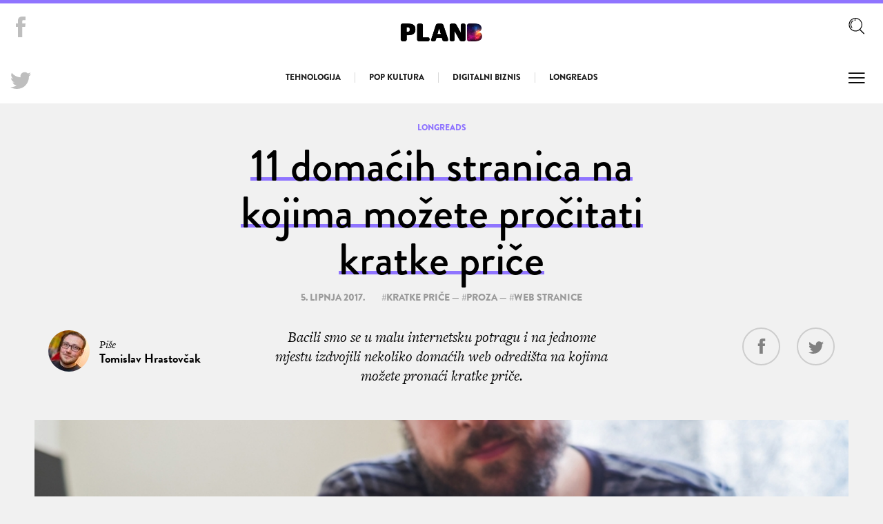

--- FILE ---
content_type: text/html; charset=UTF-8
request_url: https://planb.hr/11-domacih-stranica-kojima-mozete-procitati-kratke-price/
body_size: 11747
content:
<!DOCTYPE HTML>
<html>
<head>
  <title>Plan B</title>
  <meta charset="utf-8">
  <meta name="viewport" content="width=device-width,initial-scale=1,user-scalable=no">
  <link rel="stylesheet" href="https://planb.hr/wp-content/themes/planb-theme/public/css/style.css">

  <link rel="icon" type="image/png" href="https://planb.hr/wp-content/themes/planb-theme/public/images/favicon-32x32.png" sizes="32x32" />
  <link rel="icon" type="image/png" href="https://planb.hr/wp-content/themes/planb-theme/public/images/favicon-16x16.png" sizes="16x16" />

  <!-- Fonts -->
  <script src="https://use.typekit.net/tii1yrp.js"></script>
  <script>try{Typekit.load({ async: true });}catch(e){}</script>

  
<!-- This site is optimized with the Yoast SEO plugin v5.4 - https://yoast.com/wordpress/plugins/seo/ -->
<link rel="canonical" href="https://planb.hr/11-domacih-stranica-kojima-mozete-procitati-kratke-price/" />
<meta property="og:locale" content="hr_HR" />
<meta property="og:type" content="article" />
<meta property="og:title" content="11 domaćih stranica na kojima možete pročitati kratke priče" />
<meta property="og:description" content="Bacili smo se u malu internetsku potragu i na jednome mjestu izdvojili nekoliko domaćih web odredišta na kojima možete pronaći kratke priče." />
<meta property="og:url" content="https://planb.hr/11-domacih-stranica-kojima-mozete-procitati-kratke-price/" />
<meta property="og:site_name" content="Plan B" />
<meta property="article:publisher" content="https://www.facebook.com/planbhr/" />
<meta property="article:tag" content="kratke priče" />
<meta property="article:tag" content="proza" />
<meta property="article:tag" content="web stranice" />
<meta property="article:section" content="Longreads" />
<meta property="article:published_time" content="2017-06-05T18:02:34+01:00" />
<meta property="article:modified_time" content="2017-08-10T12:29:55+01:00" />
<meta property="og:updated_time" content="2017-08-10T12:29:55+01:00" />
<meta property="og:image" content="https://planb.hr/wp-content/uploads/2017/06/shutterstock_437729350.jpg" />
<meta property="og:image:secure_url" content="https://planb.hr/wp-content/uploads/2017/06/shutterstock_437729350.jpg" />
<meta property="og:image:width" content="940" />
<meta property="og:image:height" content="365" />
<meta name="twitter:card" content="summary" />
<meta name="twitter:description" content="Bacili smo se u malu internetsku potragu i na jednome mjestu izdvojili nekoliko domaćih web odredišta na kojima možete pronaći kratke priče." />
<meta name="twitter:title" content="11 domaćih stranica na kojima možete pročitati kratke priče - Plan B" />
<meta name="twitter:site" content="@planbhr" />
<meta name="twitter:image" content="https://planb.hr/wp-content/uploads/2017/06/shutterstock_437729350.jpg" />
<meta name="twitter:creator" content="@planbhr" />
<script type='application/ld+json'>{"@context":"http:\/\/schema.org","@type":"WebSite","@id":"#website","url":"https:\/\/planb.hr\/","name":"Plan B - Magazin za digitalnu pop kulturu","potentialAction":{"@type":"SearchAction","target":"https:\/\/planb.hr\/?s={search_term_string}","query-input":"required name=search_term_string"}}</script>
<script type='application/ld+json'>{"@context":"http:\/\/schema.org","@type":"Organization","url":"https:\/\/planb.hr\/11-domacih-stranica-kojima-mozete-procitati-kratke-price\/","sameAs":["https:\/\/www.facebook.com\/planbhr\/","https:\/\/www.linkedin.com\/company-beta\/2802510\/admin\/","https:\/\/twitter.com\/planbhr"],"@id":"#organization","name":"Jasno&Glasno","logo":""}</script>
<!-- / Yoast SEO plugin. -->

<link rel='dns-prefetch' href='//s.w.org' />
<link rel="alternate" type="application/rss+xml" title="Plan B &raquo; 11 domaćih stranica na kojima možete pročitati kratke priče Kanal komentara" href="https://planb.hr/11-domacih-stranica-kojima-mozete-procitati-kratke-price/feed/" />
<script type='text/javascript' src='https://planb.hr/wp-content/plugins/adrotate-pro/library/jquery.clicktracker.js?ver=0.5'></script>
<link rel='https://api.w.org/' href='https://planb.hr/wp-json/' />
<link rel="EditURI" type="application/rsd+xml" title="RSD" href="https://planb.hr/xmlrpc.php?rsd" />
<link rel="wlwmanifest" type="application/wlwmanifest+xml" href="https://planb.hr/wp-includes/wlwmanifest.xml" /> 

<link rel='shortlink' href='https://planb.hr/?p=31096' />
<link rel="alternate" type="application/json+oembed" href="https://planb.hr/wp-json/oembed/1.0/embed?url=https%3A%2F%2Fplanb.hr%2F11-domacih-stranica-kojima-mozete-procitati-kratke-price%2F" />
<link rel="alternate" type="text/xml+oembed" href="https://planb.hr/wp-json/oembed/1.0/embed?url=https%3A%2F%2Fplanb.hr%2F11-domacih-stranica-kojima-mozete-procitati-kratke-price%2F&#038;format=xml" />

<!-- This site is using AdRotate v3.9.7 Professional to display their advertisements - http://www.adrotateplugin.com/ -->
		<style type="text/css">.recentcomments a{display:inline !important;padding:0 !important;margin:0 !important;}</style>
		<script data-no-minify="1" data-cfasync="false">(function(w,d){function a(){var b=d.createElement("script");b.async=!0;b.src="https://planb.hr/wp-content/plugins/wp-rocket/inc/front/js/lazyload.1.0.5.min.js";var a=d.getElementsByTagName("script")[0];a.parentNode.insertBefore(b,a)}w.attachEvent?w.attachEvent("onload",a):w.addEventListener("load",a,!1)})(window,document);</script>
      <script>
  (function(i,s,o,g,r,a,m){i['GoogleAnalyticsObject']=r;i[r]=i[r]||function(){
  (i[r].q=i[r].q||[]).push(arguments)},i[r].l=1*new Date();a=s.createElement(o),
  m=s.getElementsByTagName(o)[0];a.async=1;a.src=g;m.parentNode.insertBefore(a,m)
  })(window,document,'script','https://www.google-analytics.com/analytics.js','ga');

  ga('create', 'UA-141549-4', 'auto');
  ga('send', 'pageview');

</script>  
  
  
  <div id="fb-root"></div>
  <script>(function(d, s, id) {
    var js, fjs = d.getElementsByTagName(s)[0];
    if (d.getElementById(id)) return;
    js = d.createElement(s); js.id = id;
    js.src = "//connect.facebook.net/en_US/sdk.js#xfbml=1&version=v2.6";
    fjs.parentNode.insertBefore(js, fjs);
  }(document, 'script', 'facebook-jssdk'));</script>

</head>
<body >

  <main class="site">
    <header class="siteHeader has-Ad siteHeader--Purple js-SiteHeader">
      
      <div class="siteHeader__Wrapper">
        <h1 class="logo">
          <a href="https://planb.hr">
            <img class="logo__Image" src="https://planb.hr/wp-content/themes/planb-theme/public/images/logo.png" alt="">
            <img class="logo__Image--White"  src="https://planb.hr/wp-content/themes/planb-theme/public/images/logo_w.png" alt="">
          </a>
        </h1>

        <nav class="nav--Single nav--Purple">
          <ul id="menu-rubrike" class="menu"><li id="menu-item-28893" class="menu-item menu-item-type-taxonomy menu-item-object-category menu-item-28893"><a href="https://planb.hr/category/rubrike/tehno/">Tehnologija</a></li>
<li id="menu-item-28891" class="menu-item menu-item-type-taxonomy menu-item-object-category menu-item-28891"><a href="https://planb.hr/category/rubrike/pop-kultura/">Pop kultura</a></li>
<li id="menu-item-28892" class="menu-item menu-item-type-taxonomy menu-item-object-category menu-item-28892"><a href="https://planb.hr/category/rubrike/digitalni-biznis/">Digitalni biznis</a></li>
<li id="menu-item-28894" class="menu-item menu-item-type-taxonomy menu-item-object-category current-post-ancestor current-menu-parent current-post-parent menu-item-28894"><a href="https://planb.hr/category/rubrike/longreads/">Longreads</a></li>
</ul>        </nav>

                <p class="siteHeader__CurrentArticle js-CurrentArticle">
          <strong class="js-CurrentArticleHeaderCategory"></strong> <span class="js-CurrentArticleHeaderTitle"></span>
        </p>
        
        <nav class="sideNav">
          <ul>
            <li class="search">
              <input type="checkbox" name="searchfield" id="searchfield">
              <label for="searchfield"><svg class="icon-search"><use xlink:href="#search"></use></svg></label>
              <ul class="sideNav__Search">
                <li><label for="searchfield"><svg class="icon-close"><use xlink:href="#close"></use></svg></label></li>
                <form action="/" method="get">
  <input type="text" name="s" placeholder="Upišite traženi pojam">
  <button type="submit">Go</button>
  <p>Upišite pojam koji tražite i pritisnite tipku "Enter"</p>
</form>              </ul>
            </li>
            <li>
              <input type="checkbox" class="js-HamburgerCheckbox" name="hamburger" id="hamburger">
              <label for="hamburger"><svg class="icon-menu"><use xlink:href="#menu"></use></svg></label>
              <ul>
                <li><label for="hamburger"><svg class="icon-close"><use xlink:href="#close"></use></svg></label></li>
                <li id="menu-item-8811" class="menu-item menu-item-type-custom menu-item-object-custom menu-item-home menu-item-8811"><a href="http://planb.hr/">Naslovna</a></li>
<li id="menu-item-8814" class="menu-item menu-item-type-post_type menu-item-object-page menu-item-8814"><a href="https://planb.hr/impressum/">Impressum</a></li>
<li id="menu-item-8813" class="menu-item menu-item-type-post_type menu-item-object-page menu-item-8813"><a href="https://planb.hr/kontakt/">Kontakt</a></li>
<li id="menu-item-8812" class="menu-item menu-item-type-post_type menu-item-object-page menu-item-8812"><a href="https://planb.hr/o-planb/">O planb.hr</a></li>
              </ul>
            </li>
          </ul>
        </nav>

        <nav class="sideNav--Social">
          <ul>
            <li><a target="_blank" href="https://www.facebook.com/planbhr/"><svg class="icon-facebook"><use xlink:href="#facebook"></use></svg></a></li>
            <li><a target="_blank" href="https://twitter.com/planbhr"><svg class="icon-twitter"><use xlink:href="#twitter"></use></svg></a></li>
          </ul>
        </nav>
      </div>
    </header>

<div class="js-Post">
  <article class="article js-Article">
    <header class="article__Header" >
      <div class="slide__Category--without-Background slide__Category--Purple js-ArticleCategory">
        <ul class="post-categories">
	<li><a href="https://planb.hr/category/rubrike/longreads/" rel="category tag">Longreads</a></li></ul>      </div>
      <h1 class="article__Title article__Title--Purple" ><span><a class="js-ArticleURL" href="https://planb.hr/11-domacih-stranica-kojima-mozete-procitati-kratke-price/">11 domaćih stranica na kojima možete pročitati kratke priče</a></span></h1>
      <ul class="article__Meta" >
        <li>5. lipnja 2017.</li>
        <li>#<a href="https://planb.hr/tag/kratke-price/" rel="tag">kratke priče</a> — #<a href="https://planb.hr/tag/proza/" rel="tag">proza</a> — #<a href="https://planb.hr/tag/web-stranice/" rel="tag">web stranice</a><br /></li>
      </ul>
      <div class="article__HeaderInfo">
        <p class="article__Lead">Bacili smo se u malu internetsku potragu i na jednome mjestu izdvojili nekoliko domaćih web odredišta na kojima možete pronaći kratke priče.</p>
        <div class="article__Author">
          <div class="article__AuthorImage">
                            <img src="https://planb.hr/wp-content/uploads/2016/06/tomislav-60x60.jpg" alt="">
                        </div>
          <p class="article__AuthorName">Piše <br /><strong>Tomislav Hrastovčak</strong></p>
        </div>
        <ul class="article__Share js-Share" >
          <li><a href="https://www.facebook.com/sharer.php?u=https://planb.hr/11-domacih-stranica-kojima-mozete-procitati-kratke-price/&display=popup"><svg class="icon-facebook"><use xlink:href="#facebook"></use></svg></a></li>
          <li><a href="https://twitter.com/share?url=https://planb.hr/11-domacih-stranica-kojima-mozete-procitati-kratke-price/&via=planbhr&text=11 domaćih stranica na kojima možete pročitati kratke priče"><svg class="icon-twitter"><use xlink:href="#twitter"></use></svg></a></li>
          <!-- <li><a href="#"><svg class="icon-print"><use xlink:href="#print"></use></svg></a></li> -->
        </ul>

        <ul class="article__Share--Menu js-ArticleShare" >
          <li><a><svg class="icon-share"><use xlink:href="#share"></use></svg></a>
            <ul class="js-Share">
              <li><a href="https://www.facebook.com/sharer.php?u=https://planb.hr/11-domacih-stranica-kojima-mozete-procitati-kratke-price/&display=popup"><svg class="icon-facebook"><use xlink:href="#facebook"></use></svg></a></li>
              <li><a href="https://twitter.com/share?url=https://planb.hr/11-domacih-stranica-kojima-mozete-procitati-kratke-price/&via=planbhr&text=11 domaćih stranica na kojima možete pročitati kratke priče"><svg class="icon-twitter"><use xlink:href="#twitter"></use></svg></a></li>
            </ul>
          </li>
          <li><a onClick="window.print()"><svg class="icon-print"><use xlink:href="#print"></use></svg></a></li>
        </ul>
      </div>
    </header>

    <div class="article__Wrapper js-Wrapper">
      <div class="article__Intro">
                <div class="article__Image" style="background-image: url(https://planb.hr/wp-content/uploads/2017/06/shutterstock_437729350.jpg)">
          <img width="940" height="365" src="https://planb.hr/wp-content/uploads/2017/06/shutterstock_437729350.jpg" class="attachment-thumb_article size-thumb_article wp-post-image" alt="" srcset="https://planb.hr/wp-content/uploads/2017/06/shutterstock_437729350.jpg 940w, https://planb.hr/wp-content/uploads/2017/06/shutterstock_437729350-300x116.jpg 300w, https://planb.hr/wp-content/uploads/2017/06/shutterstock_437729350-600x233.jpg 600w" sizes="(max-width: 940px) 100vw, 940px" />        </div>
        
        <div class="article__Container">
          <nav class="article__TOC article__TOC--Purple js-TOC">
            <ol><li><a href="#bek">BEK</a></li><li><a href="#booksa">Booksa</a></li><li><a href="#fekp">FEKP</a></li><li><a href="#gsk">GSK</a></li><li><a href="#kgz">KGZ</a></li><li><a href="#kratka-prica-je-zenskog-roda">Kratka priča je ženskog roda</a></li><li><a href="#kriticna-masa">Kritična masa</a></li><li><a href="#parsek">Parsek</a></li><li><a href="#sto-citas">Što čitaš?</a></li><li><a href="#vecernji-list">Večernji list</a></li><li><a href="#zarez">Zarez</a></li></ol>          </nav>

                    <div class="article__Content--Prologue article__Content--prologue-Purple">
            
            <div class="article__Ad">
              <!-- Either there are no banners, they are disabled or none qualified for this location! -->            </div>

            <p>Priča nikad dovoljno! I premda nema ništa ljepše od čitanja na dobrom starom papiru, glad za <strong>dobrim štivom</strong> možete utažiti i na internetu, pogotovo ako želite pročitati nešto kratko i slatko dok odmarate na klupici u parku, izležavate se na plaži, vozite se tramvajem ili sjedite u čekaonici.</p>
<p>Kako bismo vam uštedjeli vrijeme, bacili smo se u malu internetsku potragu i na jednome mjestu izdvojili nekoliko domaćih web odredišta na kojima možete pronaći <strong>kratke priče</strong> (uglavnom hrvatskih autora), ali i ponešto u dužoj formi. Uzmite mobitele, tablete ili laptope jer vrijeme je za e-čitanac!</p>
<h2 id="bek">BEK</h2>
<p>Portal domaćeg književnog projekta <strong><a href="https://elektronickeknjige.com/novi-naslovi/" target="_blank" rel="noopener noreferrer">Besplatne elektroničke knjige</a> &#8211; BEK </strong>prava je oaza za ljubitelje digitalnog štiva bilo koje dužine, s pregršt naslova koji se za nula kuna mogu preuzeti u PDF, EPUB ili MOBI formatu. Na BEK-u ćete među ostalim pronaći romane, publicističke naslove, esejističku prozu i knjige poezije, a ljubiteljima kratke forme zasigurno će biti zanimljive zbirke priča poznatih domaćih autora, kao što su <strong><a href="https://elektronickeknjige.com/autor/simic-roman/" target="_blank" rel="noopener noreferrer">Roman Simić</a>, <a href="https://elektronickeknjige.com/autor/nuhanovic-gordan/" target="_blank" rel="noopener noreferrer">Gordan Nuhanović</a>, <a href="https://elektronickeknjige.com/autor/micanovic-kresimir/" target="_blank" rel="noopener noreferrer">Krešimir Mićanović</a></strong> ili<a href="https://elektronickeknjige.com/autor/macan-darko/" target="_blank" rel="noopener noreferrer"><strong> Darko Macan</strong></a>.</p>
<h2 id="booksa">Booksa</h2>
<p>Sasvim očekivano, i na stranicama kultne<strong> Bookse</strong> mogu se pročitati kratka prozna djela, i to u rubrici <em>Zadaćnice</em> koja je podijeljena u tri segmenta: <em>Ferićeva radionica kratke priče</em>, <em>Revija malih književnosti</em> i <em>Mikropriče</em>. <a href="http://booksa.hr/zadacnica/fericeva-radionica-kratke-price" target="_blank" rel="noopener noreferrer"><em>Ferićeva radionica</em></a> donosi tekstove polaznika Booksine Radionice pisanja kratke priče koju vodi svima nam dobro znani <strong>Zoran Ferić</strong>, dok su u <a href="http://booksa.hr/zadacnica/revija-malih-knjizevnosti" target="_blank" rel="noopener noreferrer"><em>Reviji malih književnosti</em> </a>predstavljene priče regionalnih i inozemnih autora koji su gostovali na istoimenom književnom festivalu. U rubrici <a href="http://booksa.hr/zadacnica/mikroprice" target="_blank" rel="noopener noreferrer"><em>Mikropriče</em> </a>pronaći ćete pak pregršt zgodnih minijatura koje su napisali <strong>Ružica Aščić</strong> i <strong>Ante Zlatko Stolica</strong>.</p>
<h2 id="fekp">FEKP</h2>
<p><strong>Festival europske kratke priče &#8211; FEKP</strong> nedavno je zaključio svoje 16. izdanje, a u sklopu događaja i ove je godine organiziran natječaj za kratku priču. Radovi koji su ove godine <a href="http://europeanshortstory.org/index.php/hr/natjecaj-main/2017-natjecaj/finalisti-2017" target="_blank" rel="noopener noreferrer">ušli u finale</a> objavljeni su na službenoj stranici, a na njoj možete pronaći i finaliste iz <a href="http://europeanshortstory.org/index.php/hr/natjecaj-main/2016-natjecaj/finalisti-2015" target="_blank" rel="noopener noreferrer">2016.</a>, <a href="http://europeanshortstory.org/index.php/hr/natjecaj-main/2015-natjecaj/pobjednicke-price-2015" target="_blank" rel="noopener noreferrer">2015.</a> i <a href="http://europeanshortstory.org/index.php/hr/natjecaj-main/2014-natjecaj/pobjednicke-price-2014" target="_blank" rel="noopener noreferrer">2014.</a> godine. Sve u svemu, nakupilo se tu četrdesetak zanimljivih priča domaćih autora &#8211; taman za jedan kišni vikend.</p>
<p><img class="alignnone size-full wp-image-31100" src="http://planb.hr/wp-content/uploads/2017/06/shutterstock_632313869.jpg" alt="" width="1000" height="667" srcset="https://planb.hr/wp-content/uploads/2017/06/shutterstock_632313869.jpg 1000w, https://planb.hr/wp-content/uploads/2017/06/shutterstock_632313869-300x200.jpg 300w, https://planb.hr/wp-content/uploads/2017/06/shutterstock_632313869-940x627.jpg 940w, https://planb.hr/wp-content/uploads/2017/06/shutterstock_632313869-600x400.jpg 600w" sizes="(max-width: 1000px) 100vw, 1000px" /></p>
<h2 id="gsk">GSK</h2>
<p><strong>Gradska knjižica Samobor</strong> već nekoliko godina organizira kratkopričaški natječaj, a najbolji radovi objavljeni su na službenoj web stranici <a href="http://www.gks.hr/kratke_price.asp?pageID=10" target="_blank" rel="noopener noreferrer">na jednome mjestu</a>. Među autorima ima i poznatih imena, poput <a href="http://www.gks.hr/kp_opsirna.asp?kpID=48" target="_blank" rel="noopener noreferrer"><strong>Maje Hrgović</strong></a>,<a href="http://www.gks.hr/kp_opsirna.asp?kpID=11" target="_blank" rel="noopener noreferrer"> Ružice Aščić</a> i <a href="http://www.gks.hr/kp_opsirna.asp?kpID=59" target="_blank" rel="noopener noreferrer">Darka Macana</a>. Priče su kvalitetne i raznovrsne, ali ne možemo ne primijetiti kako bi starijim tekstovima dobro došlo malo uređivanja i formatiranja radi preglednosti.</p>
<h2 id="kgz">KGZ</h2>
<p><strong>Knjižnice grada Zagreba</strong> na svojoj stranici imaju dostupan popriličan<a href="http://dzs.ffzg.unizg.hr/popis.htm" target="_blank" rel="noopener noreferrer"> izbor djela hrvatskih “lektirnih” autora</a>, kao što su, primjerice, <strong>August Šenoa</strong> i <strong>Ante Kovačić</strong>, a nama su za oko posebno zapele <a href="http://dzs.ffzg.unizg.hr/html/Brli2.htm" target="_blank" rel="noopener noreferrer"><em>Priče iz davnine</em></a> <strong>Ivane Brlić-Mažuranić</strong>. Idealno za one trenutke kada se želite vratiti u djetinjstvo.</p>
<h2 id="kratka-prica-je-zenskog-roda">Kratka priča je ženskog roda</h2>
<p>Blog <strong><a href="http://www.kratkaprica.bloger.index.hr/default.aspx" target="_blank" rel="noopener noreferrer">Kratka priča je ženskog roda</a></strong> predstavlja digitalnu ostavštinu nekadašnjeg istoimenog festivala u organizaciji Centra za ženske studije. Premda stranica nije ažurirana godinama, arhiv je u uistinu bogat i sadrži <strong>više od 100 priča domaćih autorica</strong>, uz ponešto popratnog sadržaja poput njihovih autobiografija. Ukratko, izvrsno mjesto za upoznavanje s radom modernih hrvatskih spisateljica.</p>
<h2 id="kriticna-masa">Kritična masa</h2>
<p>Ako ste u potrazi za dobrim štivom na internetu, <strong>Kritičnu masu</strong> ne smijete zaobići. U <a href="https://www.kriticnamasa.com/rez.php?kat=2" target="_blank" rel="noopener noreferrer">proznoj rubrici</a> ovog književnog portala pronaći ćete niz kratkih priča (ali i ulomaka iz romana) domaćih i stranih autora, pretežno pripadnika mlađe generacije (rođenih 1980. godine pa nadalje), uz pokoje veteransko ime poput <a href="https://www.kriticnamasa.com/item.php?id=41" target="_blank" rel="noopener noreferrer">Zorana Ferića</a> ili <a href="https://www.kriticnamasa.com/item.php?id=499" target="_blank" rel="noopener noreferrer"><strong>Zorana Žmirića</strong></a>.</p>
<h2 id="parsek">Parsek</h2>
<p><strong>Parsek</strong> je “PARadoksalno SEKularno glasilo Društva za znanstvenu fantastiku SFera” koje izlazi kvartalno (i još ponekad) u digitalnom i tiskanom izdanju, a svaki broj sadrži nekoliko priča domaćih pisaca spekulativne fikcije. Za Parsek pišu mnoga poznata imena hrvatskog SF-a kao što su <strong>Milena Benini</strong>, <strong>Aleksandar Žiljak</strong>, <strong>Tatjana Jambrišak</strong> i Darko Macan, a dosad su izašla čak 133 broja. Izdanja od broja 51 nadalje dostupna su <a href="http://parsek.sfera.hr/arhiva-pdf/2/" target="_blank" rel="noopener noreferrer">za preuzimanje u PDF formatu</a>, a arhiva bi s vremenom trebala biti ažurirana i s najstarijim izdanjima publikacije.</p>
<p><img class="alignnone size-full wp-image-31101" src="http://planb.hr/wp-content/uploads/2017/06/shutterstock_596590739.jpg" alt="" width="1000" height="667" srcset="https://planb.hr/wp-content/uploads/2017/06/shutterstock_596590739.jpg 1000w, https://planb.hr/wp-content/uploads/2017/06/shutterstock_596590739-300x200.jpg 300w, https://planb.hr/wp-content/uploads/2017/06/shutterstock_596590739-940x627.jpg 940w, https://planb.hr/wp-content/uploads/2017/06/shutterstock_596590739-600x400.jpg 600w" sizes="(max-width: 1000px) 100vw, 1000px" /></p>
<h2 id="sto-citas">Što čitaš?</h2>
<p>Izdavačka kuća <strong>Što čitaš?</strong> na službenoj stranici ima rubriku s online izdanjima <a href="https://www.stocitas.org/bp1.htm" target="_blank" rel="noopener noreferrer">nekoliko svojih naslova </a>koje možete čitati besplatno, ali riječ je ponajprije o publicističkom sadržaju. Međutim, na <a href="https://www.stocitas.org/online%20tekstovi.htm#kratke" target="_blank" rel="noopener noreferrer">samome kraju rubrike</a> pronaći ćete nekoliko kratkih proznih djela, kao i cijelu zbirku priča <strong>Marija Kovača</strong> <em><a href="https://www.stocitas.org/bp1.htm" target="_blank" rel="noopener noreferrer">Baršunasto podzemlje</a></em>.</p>
<h2 id="vecernji-list">Večernji list</h2>
<p>Vjerujemo kako <strong>Večernjakovu rubriku</strong> <a href="https://www.vecernji.hr/kratkaprica/" target="_blank" rel="noopener noreferrer"><em>Kratka priča &#8220;Ranko Marinković&#8221;</em></a> ne treba posebno predstavljati. Ovaj književni projekt vuče korijene još iz šezdesetih godina prošloga stoljeća, a osim u tiskanom izdanju priče se danas redovito objavljuju i na Večernjakovom portalu. Ne treba posebno naglašavati kako je kroz dugovječnu rubriku prodefilirao ogroman broj domaćih autora, od onih svima znanih do manje poznatih. Međutim,<em> “Ranko Marinković”</em> nije jedino mjesto na Večernjaku na kojemu možete čitati prozu. Naime, portal krije i <a href="https://www.vecernji.hr/tag/sf-prica-192975" target="_blank" rel="noopener noreferrer">arhivu SF priča</a> objavljenih u sklopu nekadašnjeg natječaja IQ magazina, pa ljubiteljima žanra svakako preporučujemo da bace oko.</p>
<h2 id="zarez"><strong>Zarez</strong></h2>
<p>Naravno, i online izdanje <strong>Zareza</strong> sadrži bogatu arhivu kratkih književnih radova koje možete čitati u rubrici <a href="http://www.zarez.hr/rubrike/proza" target="_blank" rel="noopener noreferrer"><em>Proza</em></a>. Ovdje ćete pronaći priče domaćih i pokojeg stranog autora koje su objavljivane u razdoblju od 2004. do 2016. godine, a dodatni čitanac čeka vas u rubrici <a href="http://www.zarez.hr/rubrike/prozak-navrh-jezika" target="_blank" rel="noopener noreferrer"><em>Prozak/Navrh jezika</em></a> u kojoj se nalaze priče i pjesme s istoimenih književnih natječaja namijenjenih autorima do 35 godina starosti.</p>
<p>&nbsp;</p>
<p><strong>Pročitajte:</strong></p>
<p><a href="http://planb.hr/facebook-generacija-domaci-pisci-digitalnim-vodama/" target="_blank" rel="noopener noreferrer"><strong>Face(book) generacija: Domaći pisci u digitalnim vodama</strong></a></p>
<p><a href="http://planb.hr/digitalci-citaju-digitalne-knjige/" target="_blank" rel="noopener noreferrer"><strong>Digitalci čitaju digitalne knjige</strong></a></p>

            <footer class="article__Footer">
              <hr class="ruler">
              <p class="article__AuthorShort"><em>Tomislav voli filmove, knjige i pop-kulturu. Latentni skriboman.</em></p>

              <div class="article__Like">
                <div class="fb-like" data-href="https://planb.hr/11-domacih-stranica-kojima-mozete-procitati-kratke-price/" data-layout="button_count" data-action="like" data-show-faces="true" data-share="true"></div>
              </div>
            </footer>
          </div>
        </div>
      </div>

            <nav class="articleNav js-SectionNav">
        <progress class="articleNav__Progress js-Progress" value="0" max="100"></progress>
        <ol><li><a href="#bek">BEK</a></li><li><a href="#booksa">Booksa</a></li><li><a href="#fekp">FEKP</a></li><li><a href="#gsk">GSK</a></li><li><a href="#kgz">KGZ</a></li><li><a href="#kratka-prica-je-zenskog-roda">Kratka priča je ženskog roda</a></li><li><a href="#kriticna-masa">Kritična masa</a></li><li><a href="#parsek">Parsek</a></li><li><a href="#sto-citas">Što čitaš?</a></li><li><a href="#vecernji-list">Večernji list</a></li><li><a href="#zarez">Zarez</a></li></ol>      </nav>
          </div>

        <section class="blockArticles--More">
      <h1 class="blockArticles__Title">Propustili ste</h1>
      <div class="blockArticles__Wrapper">

        
                          <article class="blockArticle--Narrow blockArticle--with-Overlay" style="background-image: url(https://planb.hr/wp-content/uploads/2013/05/otvorna-500x465.jpg)">
  <div class="blockArticle__Wrapper">
    <div class="blockArticle__Category blockArticle__Category--color-Purple"><ul class="post-categories">
	<li><a href="https://planb.hr/category/rubrike/longreads/" rel="category tag">Longreads</a></li></ul></div>
    <h1 class="blockArticle__Title--Inline blockArticle__Title--Purple"><a href="https://planb.hr/blue-moon-kulusic/"><span>Rockabilly u Hrvata</span></a></h1>
  </div>
</article>                  <article class="blockArticle--Narrow blockArticle--with-Overlay" style="background-image: url(https://planb.hr/wp-content/uploads/2015/12/kreativnost-500x500.jpg)">
  <div class="blockArticle__Wrapper">
    <div class="blockArticle__Category blockArticle__Category--color-Purple"><ul class="post-categories">
	<li><a href="https://planb.hr/category/rubrike/longreads/" rel="category tag">Longreads</a></li></ul></div>
    <h1 class="blockArticle__Title--Inline blockArticle__Title--Purple"><a href="https://planb.hr/prica-o-kreativnosti/"><span>Priča o kreativnosti</span></a></h1>
  </div>
</article>                  <article class="blockArticle--Narrow blockArticle--with-Overlay" style="background-image: url(https://planb.hr/wp-content/uploads/2014/01/1-500x465.jpg)">
  <div class="blockArticle__Wrapper">
    <div class="blockArticle__Category blockArticle__Category--color-Purple"><ul class="post-categories">
	<li><a href="https://planb.hr/category/rubrike/longreads/" rel="category tag">Longreads</a></li></ul></div>
    <h1 class="blockArticle__Title--Inline blockArticle__Title--Purple"><a href="https://planb.hr/karneval-poklade-mesopust-fasnik/"><span>Karneval, poklade, mesopust, fašnik</span></a></h1>
  </div>
</article>        
      </div>
    </section>
    
  </article>
</div>

<div class="loadMore js-SinglePostNav" data-loading="Učitavanje...">
  <a href="https://planb.hr/iz-domace-radionice-videoigara-stize-ork-zubar/" rel="prev">Idući post</a></div>

</main>

<svg width="0" height="0" style="position:absolute"><symbol class="icon" viewBox="0 0 57.6 57.6" id="close"><path class="st0" fill="#231f20" d="M4.2 0L0 4.2 22.8 27 0 49.8 4.2 54 27 31.2 49.8 54l4.2-4.2L31.2 27 54 4.2 49.8 0 27 22.8z"/></symbol><symbol class="icon" viewBox="0 0 430.113 430.114" id="facebook"><path d="M158.081 83.3v59.218h-43.385v72.412h43.385v215.183h89.122V214.936h59.805s5.601-34.721 8.316-72.685H247.54V92.74c0-7.4 9.717-17.354 19.321-17.354h48.557V.001h-66.021C155.878-.004 158.081 72.48 158.081 83.3z"/></symbol><symbol class="icon" viewBox="0 0 57.6 37.76" id="menu"><g transform="translate(278 -379.6)"><path class="st0" d="M-278 383.5v-3.9h54v3.9zM-278 399.3v-4h54v4zM-278 415v-3.9h54v3.9z"/></g></symbol><symbol viewBox="0 0 512 512" id="print"><path d="M475.934 108.229H380.35V54.285c0-5.995-4.862-10.857-10.857-10.857H142.507c-5.995 0-10.857 4.862-10.857 10.857v53.945H36.066C16.179 108.229 0 124.409 0 144.296v172.837C0 337.02 16.179 353.2 36.066 353.2h95.584v104.515c0 5.995 4.862 10.857 10.857 10.857h226.987c5.995 0 10.857-4.862 10.857-10.857V353.2h95.584c19.886 0 36.066-16.179 36.066-36.067V144.296c-.001-19.887-16.181-36.067-36.067-36.067zm-95.585 21.713h25.897v30.385h-25.897v-30.385zm-226.986-64.8h205.273v95.186H153.363V65.142zm-47.61 64.801h25.897v30.385h-25.897v-30.385zm252.884 316.915H153.363V303.879h205.273v142.979zm131.651-129.725h-.001c0 7.915-6.439 14.354-14.352 14.354H380.35V303.88h19.805c5.995 0 10.857-4.862 10.857-10.857s-4.862-10.857-10.857-10.857H111.846c-5.995 0-10.857 4.862-10.857 10.857s4.862 10.857 10.857 10.857h19.805v27.607H36.066c-7.913 0-14.352-6.439-14.352-14.354V144.296c0-7.914 6.439-14.354 14.352-14.354H84.04v41.241c0 5.995 4.861 10.857 10.857 10.857h322.207c5.995 0 10.857-4.862 10.857-10.857v-41.241h47.974c7.913 0 14.353 6.439 14.353 14.354v172.837z"/><circle cx="68.799" cy="219.261" r="13.602"/><path d="M252.849 386.456h-50.68c-5.995 0-10.857 4.86-10.857 10.857 0 5.995 4.861 10.857 10.857 10.857h50.68c5.995 0 10.857-4.862 10.857-10.857 0-5.997-4.862-10.857-10.857-10.857zM309.831 331.483H202.169c-5.995 0-10.857 4.862-10.857 10.857 0 5.996 4.861 10.857 10.857 10.857H309.83c5.995 0 10.857-4.861 10.857-10.857 0-5.995-4.861-10.857-10.856-10.857z"/></symbol><symbol class="icon" viewBox="0 0 353.106 364.694" id="search"><g transform="translate(639.8 -121.41)"><path d="M-604 263.912c0 24.8 8.7 48.9 24.4 67.9 1.7 2 4.1 3 6.5 3 1.9 0 3.8-.6 5.3-1.9 3.6-2.9 4.1-8.2 1.1-11.8a90.057 90.057 0 0 1-20.6-57.3c0-30.5 15.3-58.7 40.9-75.4 3.9-2.5 5-7.7 2.4-11.6-2.5-3.9-7.7-5-11.6-2.4-30.3 19.8-48.4 53.3-48.4 89.5zM-523.4 168.712c.7 4 4.3 6.9 8.2 6.9.5 0 1 0 1.5-.1 5.4-1 10.9-1.5 16.4-1.5 4.6 0 8.4-3.8 8.4-8.4s-3.8-8.4-8.4-8.4c-6.5 0-13 .6-19.4 1.8-4.6.8-7.6 5.1-6.7 9.7z"/><path d="M-311.7 446.31l-83.3-83.3c24.9-25.7 40.2-60.6 40.2-99.1 0-78.6-63.9-142.5-142.5-142.5s-142.5 63.9-142.5 142.5 63.9 142.5 142.5 142.5c32.9 0 63.3-11.2 87.4-30 .2.2.4.4.6.7l83.5 83.3c2 2 4.5 2.9 7.1 2.9s5.1-1 7.1-2.9c3.8-3.9 3.8-10.2-.1-14.1zM-623 263.91c0-69.3 56.4-125.7 125.7-125.7s125.7 56.4 125.7 125.7-56.4 125.7-125.7 125.7-125.7-56.4-125.7-125.7z"/></g></symbol><symbol viewBox="0 0 481.6 481.6" id="share"><path d="M381.6 309.4c-27.7 0-52.4 13.2-68.2 33.6l-132.3-73.9c3.1-8.9 4.8-18.5 4.8-28.4 0-10-1.7-19.5-4.9-28.5l132.2-73.8c15.7 20.5 40.5 33.8 68.3 33.8 47.4 0 86.1-38.6 86.1-86.1S429 0 381.5 0s-86.1 38.6-86.1 86.1c0 10 1.7 19.6 4.9 28.5l-132.1 73.8c-15.7-20.6-40.5-33.8-68.3-33.8-47.4 0-86.1 38.6-86.1 86.1s38.7 86.1 86.2 86.1c27.8 0 52.6-13.3 68.4-33.9l132.2 73.9c-3.2 9-5 18.7-5 28.7 0 47.4 38.6 86.1 86.1 86.1s86.1-38.6 86.1-86.1-38.7-86.1-86.2-86.1zm0-282.3c32.6 0 59.1 26.5 59.1 59.1s-26.5 59.1-59.1 59.1-59.1-26.5-59.1-59.1 26.6-59.1 59.1-59.1zM100 299.8c-32.6 0-59.1-26.5-59.1-59.1s26.5-59.1 59.1-59.1 59.1 26.5 59.1 59.1-26.6 59.1-59.1 59.1zm281.6 154.7c-32.6 0-59.1-26.5-59.1-59.1s26.5-59.1 59.1-59.1 59.1 26.5 59.1 59.1-26.5 59.1-59.1 59.1z"/></symbol><symbol class="icon" viewBox="0 0 611.9990234375 497.1190185546875" id="twitter"><path d="M612 116.258a250.714 250.714 0 0 1-72.088 19.772c25.929-15.527 45.777-40.155 55.184-69.411-24.322 14.379-51.169 24.82-79.775 30.48-22.907-24.437-55.49-39.658-91.63-39.658-69.334 0-125.551 56.217-125.551 125.513 0 9.828 1.109 19.427 3.251 28.606-104.326-5.24-196.835-55.223-258.75-131.174-10.823 18.51-16.98 40.078-16.98 63.101 0 43.559 22.181 81.993 55.835 104.479a125.556 125.556 0 0 1-56.867-15.756v1.568c0 60.806 43.291 111.554 100.693 123.104-10.517 2.83-21.607 4.398-33.08 4.398-8.107 0-15.947-.803-23.634-2.333 15.985 49.907 62.336 86.199 117.253 87.194-42.947 33.654-97.099 53.655-155.916 53.655-10.134 0-20.116-.612-29.944-1.721 55.567 35.681 121.536 56.485 192.438 56.485 230.948 0 357.188-191.291 357.188-357.188l-.421-16.253c24.666-17.593 46.005-39.697 62.794-64.861z" fill="#010002"/></symbol><symbol class="icon" viewBox="0 0 90 90" id="youtube"><path d="M70.939 65.832H66l.023-2.869a2.329 2.329 0 0 1 2.326-2.318h.315a2.332 2.332 0 0 1 2.332 2.318l-.057 2.869zm-18.526-6.148c-1.253 0-2.278.842-2.278 1.873V75.51c0 1.029 1.025 1.869 2.278 1.869 1.258 0 2.284-.84 2.284-1.869V61.557c0-1.032-1.026-1.873-2.284-1.873zM82.5 51.879v26.544C82.5 84.79 76.979 90 70.23 90H19.771C13.02 90 7.5 84.79 7.5 78.423V51.879c0-6.367 5.52-11.578 12.271-11.578H70.23c6.749 0 12.27 5.211 12.27 11.578zM23.137 81.305l-.004-27.961 6.255.002v-4.143l-16.674-.025v4.073l5.205.015v28.039h5.218zm18.75-23.796h-5.215V72.44c0 2.16.131 3.24-.008 3.621-.424 1.158-2.33 2.388-3.073.125-.126-.396-.015-1.591-.017-3.643l-.021-15.034h-5.186l.016 14.798c.004 2.268-.051 3.959.018 4.729.127 1.357.082 2.939 1.341 3.843 2.346 1.69 6.843-.252 7.968-2.668l-.01 3.083 4.188.005-.001-23.79zM58.57 74.607l-.011-12.427c-.004-4.736-3.547-7.572-8.356-3.74l.021-9.239-5.209.008-.025 31.89 4.284-.062.39-1.986c5.473 5.021 8.914 1.58 8.906-4.444zm16.321-1.647l-3.91.021c-.002.155-.008.334-.01.529v2.182c0 1.168-.965 2.119-2.137 2.119h-.766c-1.174 0-2.139-.951-2.139-2.119v-5.739h8.954v-3.37c0-2.463-.063-4.925-.267-6.333-.641-4.454-6.893-5.161-10.051-2.881a5.887 5.887 0 0 0-2.188 2.945c-.444 1.281-.665 3.031-.665 5.254v7.41c.002 12.318 14.964 10.577 13.179-.018zM54.833 32.732a3.55 3.55 0 0 0 1.254 1.584c.56.394 1.276.592 2.134.592.752 0 1.418-.203 1.998-.622.578-.417 1.065-1.04 1.463-1.871l-.099 2.046h5.813V9.74H62.82v19.24a1.907 1.907 0 0 1-3.811 0V9.74h-4.776v16.674c0 2.124.039 3.54.102 4.258.065.713.229 1.397.498 2.06zM37.217 18.77c0-2.373.198-4.226.591-5.562.396-1.331 1.107-2.401 2.137-3.208 1.027-.811 2.342-1.217 3.941-1.217 1.345 0 2.497.264 3.459.781.967.52 1.713 1.195 2.23 2.028a8 8 0 0 1 1.076 2.574c.195.891.291 2.235.291 4.048v6.252c0 2.293-.092 3.98-.271 5.051a8.006 8.006 0 0 1-1.146 3.004c-.58.924-1.329 1.615-2.237 2.056-.918.445-1.968.663-3.154.663-1.325 0-2.441-.183-3.361-.565-.923-.38-1.636-.953-2.144-1.714-.513-.762-.874-1.69-1.092-2.772-.219-1.081-.323-2.707-.323-4.874l.003-6.545zm4.553 9.82c0 1.4 1.042 2.543 2.311 2.543 1.27 0 2.308-1.143 2.308-2.543V15.43c0-1.398-1.038-2.541-2.308-2.541-1.269 0-2.311 1.143-2.311 2.541v13.16zm-16.088 6.645h5.484l.006-18.96L37.652.033h-5.998l-3.445 12.064L24.715 0h-5.936l6.894 16.284.009 18.951z"/></symbol></svg><script src="https://planb.hr/wp-content/themes/planb-theme/public/js/min/scripts.js"></script>
<script type='text/javascript' src='https://planb.hr/wp-includes/js/wp-embed.min.js?ver=4.9.26'></script>


</body>
</html>